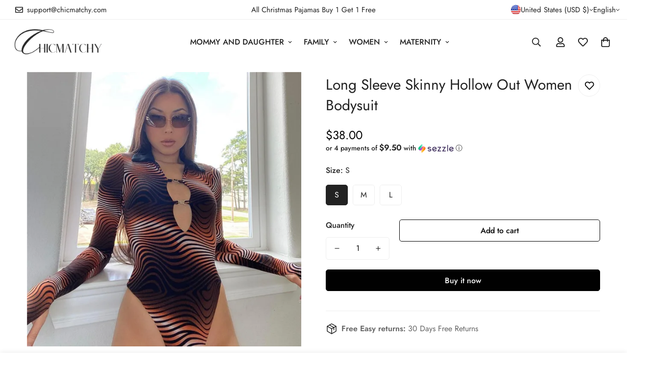

--- FILE ---
content_type: text/html; charset=UTF-8
request_url: https://www.stilyoapps.com/reconvert/reconvert_script_tags.php?shop=bytechic.myshopify.com&store_client_id=NWZmZjkzYzczZTQ2NzFlOGJmM2VmZTEzMzVlMzNlZjkuZGE2ZTVkNDkwNTc5MjAyMWRjNmU3ZGMzNzAyZDM5ZDA%3D
body_size: -2
content:
{"result":"success","security_token":"$2y$10$AgCqBsLv063zHm5mxVEPwOwwDZkYN8NF47.u9R5PYj32ICgQ5RMvO"}

--- FILE ---
content_type: text/javascript; charset=utf-8
request_url: https://chicmatchy.com/products/3256802943410559.js
body_size: 1154
content:
{"id":7936989102230,"title":"Long Sleeve Skinny Hollow Out Women Bodysuit","handle":"3256802943410559","description":"\u003cp\u003eThe Long Sleeve Skinny Hollow Out Women's Bodysuit is a stylish and bold garment that exudes modern allure. With its form-fitting silhouette and intricate hollow out design, this bodysuit offers a captivating and daring look that is perfect for making a statement in various settings.\u003c\/p\u003e\n\n\u003cp\u003eCrafted with long sleeves and a sleek Hollow Out design, this bodysuit strikes a balance between sophistication and edginess, creating an alluring and contemporary aesthetic. The intricate hollow out details add a touch of boldness while maintaining a sense of elegance.\u003c\/p\u003e\n\n\u003cp\u003eThis versatile bodysuit pairs effortlessly with a variety of bottoms, offering flexibility in styling to suit different occasions, from casual outings to evening events. Embrace the modern allure of the Long Sleeve Skinny Hollow Out Women's Bodysuit—a striking piece that embodies confidence and individuality.\u003c\/p\u003e\n\n\u003cp\u003e\u003c\/p\u003e\u003cdiv\u003e\u003cimg alt=\"\" data-mce-fragment=\"1\" data-mce-src=\"https:\/\/cdn.shopify.com\/s\/files\/1\/0114\/4992\/5694\/files\/1_9de2edba-ed0a-4ab9-b5ed-b423b9c21531_600x600.png?v=1705486964\" referrerpolicy=\"no-referrer\" src=\"https:\/\/cdn.shopify.com\/s\/files\/1\/0114\/4992\/5694\/files\/1_9de2edba-ed0a-4ab9-b5ed-b423b9c21531_600x600.png?v=1705486964\"\u003e\u003c\/div\u003e\n","published_at":"2024-02-27T19:33:19-08:00","created_at":"2024-02-27T19:33:29-08:00","vendor":"mysite","type":"","tags":["1\/29","Bodysuit","long sleeve bodysuit"],"price":3800,"price_min":3800,"price_max":3800,"available":true,"price_varies":false,"compare_at_price":0,"compare_at_price_min":0,"compare_at_price_max":0,"compare_at_price_varies":false,"variants":[{"id":43164281798806,"title":"S","option1":"S","option2":null,"option3":null,"sku":"J241290131-S","requires_shipping":true,"taxable":false,"featured_image":{"id":35657090662550,"product_id":7936989102230,"position":1,"created_at":"2024-02-27T19:33:29-08:00","updated_at":"2024-02-27T19:33:29-08:00","alt":null,"width":640,"height":640,"src":"https:\/\/cdn.shopify.com\/s\/files\/1\/0433\/1349\/6214\/products\/CNYISHE-Sexy-Midnight-Clubwear-Bodysuits-Women-Rompers-Autumn-Long-Sleeve-Skinny-Hollow-Out-One-Piece-for.jpg_640x640_7948cba6-2e27-4eb4-a291-9d4966691ed6.webp?v=1709091209","variant_ids":[43164281798806,43164281831574,43164281864342]},"available":true,"name":"Long Sleeve Skinny Hollow Out Women Bodysuit - S","public_title":"S","options":["S"],"price":3800,"weight":400,"compare_at_price":0,"inventory_management":"shopify","barcode":"","featured_media":{"alt":null,"id":28128010502294,"position":1,"preview_image":{"aspect_ratio":1.0,"height":640,"width":640,"src":"https:\/\/cdn.shopify.com\/s\/files\/1\/0433\/1349\/6214\/products\/CNYISHE-Sexy-Midnight-Clubwear-Bodysuits-Women-Rompers-Autumn-Long-Sleeve-Skinny-Hollow-Out-One-Piece-for.jpg_640x640_7948cba6-2e27-4eb4-a291-9d4966691ed6.webp?v=1709091209"}},"requires_selling_plan":false,"selling_plan_allocations":[]},{"id":43164281831574,"title":"M","option1":"M","option2":null,"option3":null,"sku":"J241290132-M","requires_shipping":true,"taxable":false,"featured_image":{"id":35657090662550,"product_id":7936989102230,"position":1,"created_at":"2024-02-27T19:33:29-08:00","updated_at":"2024-02-27T19:33:29-08:00","alt":null,"width":640,"height":640,"src":"https:\/\/cdn.shopify.com\/s\/files\/1\/0433\/1349\/6214\/products\/CNYISHE-Sexy-Midnight-Clubwear-Bodysuits-Women-Rompers-Autumn-Long-Sleeve-Skinny-Hollow-Out-One-Piece-for.jpg_640x640_7948cba6-2e27-4eb4-a291-9d4966691ed6.webp?v=1709091209","variant_ids":[43164281798806,43164281831574,43164281864342]},"available":true,"name":"Long Sleeve Skinny Hollow Out Women Bodysuit - M","public_title":"M","options":["M"],"price":3800,"weight":400,"compare_at_price":0,"inventory_management":"shopify","barcode":"","featured_media":{"alt":null,"id":28128010502294,"position":1,"preview_image":{"aspect_ratio":1.0,"height":640,"width":640,"src":"https:\/\/cdn.shopify.com\/s\/files\/1\/0433\/1349\/6214\/products\/CNYISHE-Sexy-Midnight-Clubwear-Bodysuits-Women-Rompers-Autumn-Long-Sleeve-Skinny-Hollow-Out-One-Piece-for.jpg_640x640_7948cba6-2e27-4eb4-a291-9d4966691ed6.webp?v=1709091209"}},"requires_selling_plan":false,"selling_plan_allocations":[]},{"id":43164281864342,"title":"L","option1":"L","option2":null,"option3":null,"sku":"J241290133-L","requires_shipping":true,"taxable":false,"featured_image":{"id":35657090662550,"product_id":7936989102230,"position":1,"created_at":"2024-02-27T19:33:29-08:00","updated_at":"2024-02-27T19:33:29-08:00","alt":null,"width":640,"height":640,"src":"https:\/\/cdn.shopify.com\/s\/files\/1\/0433\/1349\/6214\/products\/CNYISHE-Sexy-Midnight-Clubwear-Bodysuits-Women-Rompers-Autumn-Long-Sleeve-Skinny-Hollow-Out-One-Piece-for.jpg_640x640_7948cba6-2e27-4eb4-a291-9d4966691ed6.webp?v=1709091209","variant_ids":[43164281798806,43164281831574,43164281864342]},"available":true,"name":"Long Sleeve Skinny Hollow Out Women Bodysuit - L","public_title":"L","options":["L"],"price":3800,"weight":400,"compare_at_price":0,"inventory_management":"shopify","barcode":"","featured_media":{"alt":null,"id":28128010502294,"position":1,"preview_image":{"aspect_ratio":1.0,"height":640,"width":640,"src":"https:\/\/cdn.shopify.com\/s\/files\/1\/0433\/1349\/6214\/products\/CNYISHE-Sexy-Midnight-Clubwear-Bodysuits-Women-Rompers-Autumn-Long-Sleeve-Skinny-Hollow-Out-One-Piece-for.jpg_640x640_7948cba6-2e27-4eb4-a291-9d4966691ed6.webp?v=1709091209"}},"requires_selling_plan":false,"selling_plan_allocations":[]}],"images":["\/\/cdn.shopify.com\/s\/files\/1\/0433\/1349\/6214\/products\/CNYISHE-Sexy-Midnight-Clubwear-Bodysuits-Women-Rompers-Autumn-Long-Sleeve-Skinny-Hollow-Out-One-Piece-for.jpg_640x640_7948cba6-2e27-4eb4-a291-9d4966691ed6.webp?v=1709091209","\/\/cdn.shopify.com\/s\/files\/1\/0433\/1349\/6214\/products\/CNYISHE-Sexy-Midnight-Clubwear-Bodysuits-Women-Rompers-Autumn-Long-Sleeve-Skinny-Hollow-Out-One-Piece-for_8c9d633b-225d-4164-8ad7-3296236efdf1.webp?v=1709091209","\/\/cdn.shopify.com\/s\/files\/1\/0433\/1349\/6214\/products\/CNYISHE-Sexy-Midnight-Clubwear-Bodysuits-Women-Rompers-Autumn-Long-Sleeve-Skinny-Hollow-Out-One-Piece-for_dd0dbce9-988a-46bd-9ebc-1a65a4af6b9e.webp?v=1709091209","\/\/cdn.shopify.com\/s\/files\/1\/0433\/1349\/6214\/products\/CNYISHE-Sexy-Midnight-Clubwear-Bodysuits-Women-Rompers-Autumn-Long-Sleeve-Skinny-Hollow-Out-One-Piece-for_26e6412e-23ab-4025-a499-7edcac350451.webp?v=1709091209","\/\/cdn.shopify.com\/s\/files\/1\/0433\/1349\/6214\/products\/CNYISHE-Sexy-Midnight-Clubwear-Bodysuits-Women-Rompers-Autumn-Long-Sleeve-Skinny-Hollow-Out-One-Piece-for_e3af4f94-6f79-4a65-b348-91e792023c2a.webp?v=1709091209","\/\/cdn.shopify.com\/s\/files\/1\/0433\/1349\/6214\/products\/CNYISHE-Sexy-Midnight-Clubwear-Bodysuits-Women-Rompers-Autumn-Long-Sleeve-Skinny-Hollow-Out-One-Piece-for_5cef11c1-a89e-4052-8ca2-e70965142cff.webp?v=1709091209"],"featured_image":"\/\/cdn.shopify.com\/s\/files\/1\/0433\/1349\/6214\/products\/CNYISHE-Sexy-Midnight-Clubwear-Bodysuits-Women-Rompers-Autumn-Long-Sleeve-Skinny-Hollow-Out-One-Piece-for.jpg_640x640_7948cba6-2e27-4eb4-a291-9d4966691ed6.webp?v=1709091209","options":[{"name":"Size","position":1,"values":["S","M","L"]}],"url":"\/products\/3256802943410559","media":[{"alt":null,"id":28128010502294,"position":1,"preview_image":{"aspect_ratio":1.0,"height":640,"width":640,"src":"https:\/\/cdn.shopify.com\/s\/files\/1\/0433\/1349\/6214\/products\/CNYISHE-Sexy-Midnight-Clubwear-Bodysuits-Women-Rompers-Autumn-Long-Sleeve-Skinny-Hollow-Out-One-Piece-for.jpg_640x640_7948cba6-2e27-4eb4-a291-9d4966691ed6.webp?v=1709091209"},"aspect_ratio":1.0,"height":640,"media_type":"image","src":"https:\/\/cdn.shopify.com\/s\/files\/1\/0433\/1349\/6214\/products\/CNYISHE-Sexy-Midnight-Clubwear-Bodysuits-Women-Rompers-Autumn-Long-Sleeve-Skinny-Hollow-Out-One-Piece-for.jpg_640x640_7948cba6-2e27-4eb4-a291-9d4966691ed6.webp?v=1709091209","width":640},{"alt":null,"id":28128010535062,"position":2,"preview_image":{"aspect_ratio":1.0,"height":800,"width":800,"src":"https:\/\/cdn.shopify.com\/s\/files\/1\/0433\/1349\/6214\/products\/CNYISHE-Sexy-Midnight-Clubwear-Bodysuits-Women-Rompers-Autumn-Long-Sleeve-Skinny-Hollow-Out-One-Piece-for_8c9d633b-225d-4164-8ad7-3296236efdf1.webp?v=1709091209"},"aspect_ratio":1.0,"height":800,"media_type":"image","src":"https:\/\/cdn.shopify.com\/s\/files\/1\/0433\/1349\/6214\/products\/CNYISHE-Sexy-Midnight-Clubwear-Bodysuits-Women-Rompers-Autumn-Long-Sleeve-Skinny-Hollow-Out-One-Piece-for_8c9d633b-225d-4164-8ad7-3296236efdf1.webp?v=1709091209","width":800},{"alt":null,"id":28128010567830,"position":3,"preview_image":{"aspect_ratio":1.0,"height":800,"width":800,"src":"https:\/\/cdn.shopify.com\/s\/files\/1\/0433\/1349\/6214\/products\/CNYISHE-Sexy-Midnight-Clubwear-Bodysuits-Women-Rompers-Autumn-Long-Sleeve-Skinny-Hollow-Out-One-Piece-for_dd0dbce9-988a-46bd-9ebc-1a65a4af6b9e.webp?v=1709091209"},"aspect_ratio":1.0,"height":800,"media_type":"image","src":"https:\/\/cdn.shopify.com\/s\/files\/1\/0433\/1349\/6214\/products\/CNYISHE-Sexy-Midnight-Clubwear-Bodysuits-Women-Rompers-Autumn-Long-Sleeve-Skinny-Hollow-Out-One-Piece-for_dd0dbce9-988a-46bd-9ebc-1a65a4af6b9e.webp?v=1709091209","width":800},{"alt":null,"id":28128010600598,"position":4,"preview_image":{"aspect_ratio":1.0,"height":800,"width":800,"src":"https:\/\/cdn.shopify.com\/s\/files\/1\/0433\/1349\/6214\/products\/CNYISHE-Sexy-Midnight-Clubwear-Bodysuits-Women-Rompers-Autumn-Long-Sleeve-Skinny-Hollow-Out-One-Piece-for_26e6412e-23ab-4025-a499-7edcac350451.webp?v=1709091209"},"aspect_ratio":1.0,"height":800,"media_type":"image","src":"https:\/\/cdn.shopify.com\/s\/files\/1\/0433\/1349\/6214\/products\/CNYISHE-Sexy-Midnight-Clubwear-Bodysuits-Women-Rompers-Autumn-Long-Sleeve-Skinny-Hollow-Out-One-Piece-for_26e6412e-23ab-4025-a499-7edcac350451.webp?v=1709091209","width":800},{"alt":null,"id":28128010633366,"position":5,"preview_image":{"aspect_ratio":1.0,"height":800,"width":800,"src":"https:\/\/cdn.shopify.com\/s\/files\/1\/0433\/1349\/6214\/products\/CNYISHE-Sexy-Midnight-Clubwear-Bodysuits-Women-Rompers-Autumn-Long-Sleeve-Skinny-Hollow-Out-One-Piece-for_e3af4f94-6f79-4a65-b348-91e792023c2a.webp?v=1709091209"},"aspect_ratio":1.0,"height":800,"media_type":"image","src":"https:\/\/cdn.shopify.com\/s\/files\/1\/0433\/1349\/6214\/products\/CNYISHE-Sexy-Midnight-Clubwear-Bodysuits-Women-Rompers-Autumn-Long-Sleeve-Skinny-Hollow-Out-One-Piece-for_e3af4f94-6f79-4a65-b348-91e792023c2a.webp?v=1709091209","width":800},{"alt":null,"id":28128010666134,"position":6,"preview_image":{"aspect_ratio":1.0,"height":800,"width":800,"src":"https:\/\/cdn.shopify.com\/s\/files\/1\/0433\/1349\/6214\/products\/CNYISHE-Sexy-Midnight-Clubwear-Bodysuits-Women-Rompers-Autumn-Long-Sleeve-Skinny-Hollow-Out-One-Piece-for_5cef11c1-a89e-4052-8ca2-e70965142cff.webp?v=1709091209"},"aspect_ratio":1.0,"height":800,"media_type":"image","src":"https:\/\/cdn.shopify.com\/s\/files\/1\/0433\/1349\/6214\/products\/CNYISHE-Sexy-Midnight-Clubwear-Bodysuits-Women-Rompers-Autumn-Long-Sleeve-Skinny-Hollow-Out-One-Piece-for_5cef11c1-a89e-4052-8ca2-e70965142cff.webp?v=1709091209","width":800}],"requires_selling_plan":false,"selling_plan_groups":[]}

--- FILE ---
content_type: text/javascript; charset=utf-8
request_url: https://chicmatchy.com/products/3256802943410559.js
body_size: 536
content:
{"id":7936989102230,"title":"Long Sleeve Skinny Hollow Out Women Bodysuit","handle":"3256802943410559","description":"\u003cp\u003eThe Long Sleeve Skinny Hollow Out Women's Bodysuit is a stylish and bold garment that exudes modern allure. With its form-fitting silhouette and intricate hollow out design, this bodysuit offers a captivating and daring look that is perfect for making a statement in various settings.\u003c\/p\u003e\n\n\u003cp\u003eCrafted with long sleeves and a sleek Hollow Out design, this bodysuit strikes a balance between sophistication and edginess, creating an alluring and contemporary aesthetic. The intricate hollow out details add a touch of boldness while maintaining a sense of elegance.\u003c\/p\u003e\n\n\u003cp\u003eThis versatile bodysuit pairs effortlessly with a variety of bottoms, offering flexibility in styling to suit different occasions, from casual outings to evening events. Embrace the modern allure of the Long Sleeve Skinny Hollow Out Women's Bodysuit—a striking piece that embodies confidence and individuality.\u003c\/p\u003e\n\n\u003cp\u003e\u003c\/p\u003e\u003cdiv\u003e\u003cimg alt=\"\" data-mce-fragment=\"1\" data-mce-src=\"https:\/\/cdn.shopify.com\/s\/files\/1\/0114\/4992\/5694\/files\/1_9de2edba-ed0a-4ab9-b5ed-b423b9c21531_600x600.png?v=1705486964\" referrerpolicy=\"no-referrer\" src=\"https:\/\/cdn.shopify.com\/s\/files\/1\/0114\/4992\/5694\/files\/1_9de2edba-ed0a-4ab9-b5ed-b423b9c21531_600x600.png?v=1705486964\"\u003e\u003c\/div\u003e\n","published_at":"2024-02-27T19:33:19-08:00","created_at":"2024-02-27T19:33:29-08:00","vendor":"mysite","type":"","tags":["1\/29","Bodysuit","long sleeve bodysuit"],"price":3800,"price_min":3800,"price_max":3800,"available":true,"price_varies":false,"compare_at_price":0,"compare_at_price_min":0,"compare_at_price_max":0,"compare_at_price_varies":false,"variants":[{"id":43164281798806,"title":"S","option1":"S","option2":null,"option3":null,"sku":"J241290131-S","requires_shipping":true,"taxable":false,"featured_image":{"id":35657090662550,"product_id":7936989102230,"position":1,"created_at":"2024-02-27T19:33:29-08:00","updated_at":"2024-02-27T19:33:29-08:00","alt":null,"width":640,"height":640,"src":"https:\/\/cdn.shopify.com\/s\/files\/1\/0433\/1349\/6214\/products\/CNYISHE-Sexy-Midnight-Clubwear-Bodysuits-Women-Rompers-Autumn-Long-Sleeve-Skinny-Hollow-Out-One-Piece-for.jpg_640x640_7948cba6-2e27-4eb4-a291-9d4966691ed6.webp?v=1709091209","variant_ids":[43164281798806,43164281831574,43164281864342]},"available":true,"name":"Long Sleeve Skinny Hollow Out Women Bodysuit - S","public_title":"S","options":["S"],"price":3800,"weight":400,"compare_at_price":0,"inventory_management":"shopify","barcode":"","featured_media":{"alt":null,"id":28128010502294,"position":1,"preview_image":{"aspect_ratio":1.0,"height":640,"width":640,"src":"https:\/\/cdn.shopify.com\/s\/files\/1\/0433\/1349\/6214\/products\/CNYISHE-Sexy-Midnight-Clubwear-Bodysuits-Women-Rompers-Autumn-Long-Sleeve-Skinny-Hollow-Out-One-Piece-for.jpg_640x640_7948cba6-2e27-4eb4-a291-9d4966691ed6.webp?v=1709091209"}},"requires_selling_plan":false,"selling_plan_allocations":[]},{"id":43164281831574,"title":"M","option1":"M","option2":null,"option3":null,"sku":"J241290132-M","requires_shipping":true,"taxable":false,"featured_image":{"id":35657090662550,"product_id":7936989102230,"position":1,"created_at":"2024-02-27T19:33:29-08:00","updated_at":"2024-02-27T19:33:29-08:00","alt":null,"width":640,"height":640,"src":"https:\/\/cdn.shopify.com\/s\/files\/1\/0433\/1349\/6214\/products\/CNYISHE-Sexy-Midnight-Clubwear-Bodysuits-Women-Rompers-Autumn-Long-Sleeve-Skinny-Hollow-Out-One-Piece-for.jpg_640x640_7948cba6-2e27-4eb4-a291-9d4966691ed6.webp?v=1709091209","variant_ids":[43164281798806,43164281831574,43164281864342]},"available":true,"name":"Long Sleeve Skinny Hollow Out Women Bodysuit - M","public_title":"M","options":["M"],"price":3800,"weight":400,"compare_at_price":0,"inventory_management":"shopify","barcode":"","featured_media":{"alt":null,"id":28128010502294,"position":1,"preview_image":{"aspect_ratio":1.0,"height":640,"width":640,"src":"https:\/\/cdn.shopify.com\/s\/files\/1\/0433\/1349\/6214\/products\/CNYISHE-Sexy-Midnight-Clubwear-Bodysuits-Women-Rompers-Autumn-Long-Sleeve-Skinny-Hollow-Out-One-Piece-for.jpg_640x640_7948cba6-2e27-4eb4-a291-9d4966691ed6.webp?v=1709091209"}},"requires_selling_plan":false,"selling_plan_allocations":[]},{"id":43164281864342,"title":"L","option1":"L","option2":null,"option3":null,"sku":"J241290133-L","requires_shipping":true,"taxable":false,"featured_image":{"id":35657090662550,"product_id":7936989102230,"position":1,"created_at":"2024-02-27T19:33:29-08:00","updated_at":"2024-02-27T19:33:29-08:00","alt":null,"width":640,"height":640,"src":"https:\/\/cdn.shopify.com\/s\/files\/1\/0433\/1349\/6214\/products\/CNYISHE-Sexy-Midnight-Clubwear-Bodysuits-Women-Rompers-Autumn-Long-Sleeve-Skinny-Hollow-Out-One-Piece-for.jpg_640x640_7948cba6-2e27-4eb4-a291-9d4966691ed6.webp?v=1709091209","variant_ids":[43164281798806,43164281831574,43164281864342]},"available":true,"name":"Long Sleeve Skinny Hollow Out Women Bodysuit - L","public_title":"L","options":["L"],"price":3800,"weight":400,"compare_at_price":0,"inventory_management":"shopify","barcode":"","featured_media":{"alt":null,"id":28128010502294,"position":1,"preview_image":{"aspect_ratio":1.0,"height":640,"width":640,"src":"https:\/\/cdn.shopify.com\/s\/files\/1\/0433\/1349\/6214\/products\/CNYISHE-Sexy-Midnight-Clubwear-Bodysuits-Women-Rompers-Autumn-Long-Sleeve-Skinny-Hollow-Out-One-Piece-for.jpg_640x640_7948cba6-2e27-4eb4-a291-9d4966691ed6.webp?v=1709091209"}},"requires_selling_plan":false,"selling_plan_allocations":[]}],"images":["\/\/cdn.shopify.com\/s\/files\/1\/0433\/1349\/6214\/products\/CNYISHE-Sexy-Midnight-Clubwear-Bodysuits-Women-Rompers-Autumn-Long-Sleeve-Skinny-Hollow-Out-One-Piece-for.jpg_640x640_7948cba6-2e27-4eb4-a291-9d4966691ed6.webp?v=1709091209","\/\/cdn.shopify.com\/s\/files\/1\/0433\/1349\/6214\/products\/CNYISHE-Sexy-Midnight-Clubwear-Bodysuits-Women-Rompers-Autumn-Long-Sleeve-Skinny-Hollow-Out-One-Piece-for_8c9d633b-225d-4164-8ad7-3296236efdf1.webp?v=1709091209","\/\/cdn.shopify.com\/s\/files\/1\/0433\/1349\/6214\/products\/CNYISHE-Sexy-Midnight-Clubwear-Bodysuits-Women-Rompers-Autumn-Long-Sleeve-Skinny-Hollow-Out-One-Piece-for_dd0dbce9-988a-46bd-9ebc-1a65a4af6b9e.webp?v=1709091209","\/\/cdn.shopify.com\/s\/files\/1\/0433\/1349\/6214\/products\/CNYISHE-Sexy-Midnight-Clubwear-Bodysuits-Women-Rompers-Autumn-Long-Sleeve-Skinny-Hollow-Out-One-Piece-for_26e6412e-23ab-4025-a499-7edcac350451.webp?v=1709091209","\/\/cdn.shopify.com\/s\/files\/1\/0433\/1349\/6214\/products\/CNYISHE-Sexy-Midnight-Clubwear-Bodysuits-Women-Rompers-Autumn-Long-Sleeve-Skinny-Hollow-Out-One-Piece-for_e3af4f94-6f79-4a65-b348-91e792023c2a.webp?v=1709091209","\/\/cdn.shopify.com\/s\/files\/1\/0433\/1349\/6214\/products\/CNYISHE-Sexy-Midnight-Clubwear-Bodysuits-Women-Rompers-Autumn-Long-Sleeve-Skinny-Hollow-Out-One-Piece-for_5cef11c1-a89e-4052-8ca2-e70965142cff.webp?v=1709091209"],"featured_image":"\/\/cdn.shopify.com\/s\/files\/1\/0433\/1349\/6214\/products\/CNYISHE-Sexy-Midnight-Clubwear-Bodysuits-Women-Rompers-Autumn-Long-Sleeve-Skinny-Hollow-Out-One-Piece-for.jpg_640x640_7948cba6-2e27-4eb4-a291-9d4966691ed6.webp?v=1709091209","options":[{"name":"Size","position":1,"values":["S","M","L"]}],"url":"\/products\/3256802943410559","media":[{"alt":null,"id":28128010502294,"position":1,"preview_image":{"aspect_ratio":1.0,"height":640,"width":640,"src":"https:\/\/cdn.shopify.com\/s\/files\/1\/0433\/1349\/6214\/products\/CNYISHE-Sexy-Midnight-Clubwear-Bodysuits-Women-Rompers-Autumn-Long-Sleeve-Skinny-Hollow-Out-One-Piece-for.jpg_640x640_7948cba6-2e27-4eb4-a291-9d4966691ed6.webp?v=1709091209"},"aspect_ratio":1.0,"height":640,"media_type":"image","src":"https:\/\/cdn.shopify.com\/s\/files\/1\/0433\/1349\/6214\/products\/CNYISHE-Sexy-Midnight-Clubwear-Bodysuits-Women-Rompers-Autumn-Long-Sleeve-Skinny-Hollow-Out-One-Piece-for.jpg_640x640_7948cba6-2e27-4eb4-a291-9d4966691ed6.webp?v=1709091209","width":640},{"alt":null,"id":28128010535062,"position":2,"preview_image":{"aspect_ratio":1.0,"height":800,"width":800,"src":"https:\/\/cdn.shopify.com\/s\/files\/1\/0433\/1349\/6214\/products\/CNYISHE-Sexy-Midnight-Clubwear-Bodysuits-Women-Rompers-Autumn-Long-Sleeve-Skinny-Hollow-Out-One-Piece-for_8c9d633b-225d-4164-8ad7-3296236efdf1.webp?v=1709091209"},"aspect_ratio":1.0,"height":800,"media_type":"image","src":"https:\/\/cdn.shopify.com\/s\/files\/1\/0433\/1349\/6214\/products\/CNYISHE-Sexy-Midnight-Clubwear-Bodysuits-Women-Rompers-Autumn-Long-Sleeve-Skinny-Hollow-Out-One-Piece-for_8c9d633b-225d-4164-8ad7-3296236efdf1.webp?v=1709091209","width":800},{"alt":null,"id":28128010567830,"position":3,"preview_image":{"aspect_ratio":1.0,"height":800,"width":800,"src":"https:\/\/cdn.shopify.com\/s\/files\/1\/0433\/1349\/6214\/products\/CNYISHE-Sexy-Midnight-Clubwear-Bodysuits-Women-Rompers-Autumn-Long-Sleeve-Skinny-Hollow-Out-One-Piece-for_dd0dbce9-988a-46bd-9ebc-1a65a4af6b9e.webp?v=1709091209"},"aspect_ratio":1.0,"height":800,"media_type":"image","src":"https:\/\/cdn.shopify.com\/s\/files\/1\/0433\/1349\/6214\/products\/CNYISHE-Sexy-Midnight-Clubwear-Bodysuits-Women-Rompers-Autumn-Long-Sleeve-Skinny-Hollow-Out-One-Piece-for_dd0dbce9-988a-46bd-9ebc-1a65a4af6b9e.webp?v=1709091209","width":800},{"alt":null,"id":28128010600598,"position":4,"preview_image":{"aspect_ratio":1.0,"height":800,"width":800,"src":"https:\/\/cdn.shopify.com\/s\/files\/1\/0433\/1349\/6214\/products\/CNYISHE-Sexy-Midnight-Clubwear-Bodysuits-Women-Rompers-Autumn-Long-Sleeve-Skinny-Hollow-Out-One-Piece-for_26e6412e-23ab-4025-a499-7edcac350451.webp?v=1709091209"},"aspect_ratio":1.0,"height":800,"media_type":"image","src":"https:\/\/cdn.shopify.com\/s\/files\/1\/0433\/1349\/6214\/products\/CNYISHE-Sexy-Midnight-Clubwear-Bodysuits-Women-Rompers-Autumn-Long-Sleeve-Skinny-Hollow-Out-One-Piece-for_26e6412e-23ab-4025-a499-7edcac350451.webp?v=1709091209","width":800},{"alt":null,"id":28128010633366,"position":5,"preview_image":{"aspect_ratio":1.0,"height":800,"width":800,"src":"https:\/\/cdn.shopify.com\/s\/files\/1\/0433\/1349\/6214\/products\/CNYISHE-Sexy-Midnight-Clubwear-Bodysuits-Women-Rompers-Autumn-Long-Sleeve-Skinny-Hollow-Out-One-Piece-for_e3af4f94-6f79-4a65-b348-91e792023c2a.webp?v=1709091209"},"aspect_ratio":1.0,"height":800,"media_type":"image","src":"https:\/\/cdn.shopify.com\/s\/files\/1\/0433\/1349\/6214\/products\/CNYISHE-Sexy-Midnight-Clubwear-Bodysuits-Women-Rompers-Autumn-Long-Sleeve-Skinny-Hollow-Out-One-Piece-for_e3af4f94-6f79-4a65-b348-91e792023c2a.webp?v=1709091209","width":800},{"alt":null,"id":28128010666134,"position":6,"preview_image":{"aspect_ratio":1.0,"height":800,"width":800,"src":"https:\/\/cdn.shopify.com\/s\/files\/1\/0433\/1349\/6214\/products\/CNYISHE-Sexy-Midnight-Clubwear-Bodysuits-Women-Rompers-Autumn-Long-Sleeve-Skinny-Hollow-Out-One-Piece-for_5cef11c1-a89e-4052-8ca2-e70965142cff.webp?v=1709091209"},"aspect_ratio":1.0,"height":800,"media_type":"image","src":"https:\/\/cdn.shopify.com\/s\/files\/1\/0433\/1349\/6214\/products\/CNYISHE-Sexy-Midnight-Clubwear-Bodysuits-Women-Rompers-Autumn-Long-Sleeve-Skinny-Hollow-Out-One-Piece-for_5cef11c1-a89e-4052-8ca2-e70965142cff.webp?v=1709091209","width":800}],"requires_selling_plan":false,"selling_plan_groups":[]}

--- FILE ---
content_type: text/javascript; charset=utf-8
request_url: https://chicmatchy.com/products/3256802943410559.js
body_size: 651
content:
{"id":7936989102230,"title":"Long Sleeve Skinny Hollow Out Women Bodysuit","handle":"3256802943410559","description":"\u003cp\u003eThe Long Sleeve Skinny Hollow Out Women's Bodysuit is a stylish and bold garment that exudes modern allure. With its form-fitting silhouette and intricate hollow out design, this bodysuit offers a captivating and daring look that is perfect for making a statement in various settings.\u003c\/p\u003e\n\n\u003cp\u003eCrafted with long sleeves and a sleek Hollow Out design, this bodysuit strikes a balance between sophistication and edginess, creating an alluring and contemporary aesthetic. The intricate hollow out details add a touch of boldness while maintaining a sense of elegance.\u003c\/p\u003e\n\n\u003cp\u003eThis versatile bodysuit pairs effortlessly with a variety of bottoms, offering flexibility in styling to suit different occasions, from casual outings to evening events. Embrace the modern allure of the Long Sleeve Skinny Hollow Out Women's Bodysuit—a striking piece that embodies confidence and individuality.\u003c\/p\u003e\n\n\u003cp\u003e\u003c\/p\u003e\u003cdiv\u003e\u003cimg alt=\"\" data-mce-fragment=\"1\" data-mce-src=\"https:\/\/cdn.shopify.com\/s\/files\/1\/0114\/4992\/5694\/files\/1_9de2edba-ed0a-4ab9-b5ed-b423b9c21531_600x600.png?v=1705486964\" referrerpolicy=\"no-referrer\" src=\"https:\/\/cdn.shopify.com\/s\/files\/1\/0114\/4992\/5694\/files\/1_9de2edba-ed0a-4ab9-b5ed-b423b9c21531_600x600.png?v=1705486964\"\u003e\u003c\/div\u003e\n","published_at":"2024-02-27T19:33:19-08:00","created_at":"2024-02-27T19:33:29-08:00","vendor":"mysite","type":"","tags":["1\/29","Bodysuit","long sleeve bodysuit"],"price":3800,"price_min":3800,"price_max":3800,"available":true,"price_varies":false,"compare_at_price":0,"compare_at_price_min":0,"compare_at_price_max":0,"compare_at_price_varies":false,"variants":[{"id":43164281798806,"title":"S","option1":"S","option2":null,"option3":null,"sku":"J241290131-S","requires_shipping":true,"taxable":false,"featured_image":{"id":35657090662550,"product_id":7936989102230,"position":1,"created_at":"2024-02-27T19:33:29-08:00","updated_at":"2024-02-27T19:33:29-08:00","alt":null,"width":640,"height":640,"src":"https:\/\/cdn.shopify.com\/s\/files\/1\/0433\/1349\/6214\/products\/CNYISHE-Sexy-Midnight-Clubwear-Bodysuits-Women-Rompers-Autumn-Long-Sleeve-Skinny-Hollow-Out-One-Piece-for.jpg_640x640_7948cba6-2e27-4eb4-a291-9d4966691ed6.webp?v=1709091209","variant_ids":[43164281798806,43164281831574,43164281864342]},"available":true,"name":"Long Sleeve Skinny Hollow Out Women Bodysuit - S","public_title":"S","options":["S"],"price":3800,"weight":400,"compare_at_price":0,"inventory_management":"shopify","barcode":"","featured_media":{"alt":null,"id":28128010502294,"position":1,"preview_image":{"aspect_ratio":1.0,"height":640,"width":640,"src":"https:\/\/cdn.shopify.com\/s\/files\/1\/0433\/1349\/6214\/products\/CNYISHE-Sexy-Midnight-Clubwear-Bodysuits-Women-Rompers-Autumn-Long-Sleeve-Skinny-Hollow-Out-One-Piece-for.jpg_640x640_7948cba6-2e27-4eb4-a291-9d4966691ed6.webp?v=1709091209"}},"requires_selling_plan":false,"selling_plan_allocations":[]},{"id":43164281831574,"title":"M","option1":"M","option2":null,"option3":null,"sku":"J241290132-M","requires_shipping":true,"taxable":false,"featured_image":{"id":35657090662550,"product_id":7936989102230,"position":1,"created_at":"2024-02-27T19:33:29-08:00","updated_at":"2024-02-27T19:33:29-08:00","alt":null,"width":640,"height":640,"src":"https:\/\/cdn.shopify.com\/s\/files\/1\/0433\/1349\/6214\/products\/CNYISHE-Sexy-Midnight-Clubwear-Bodysuits-Women-Rompers-Autumn-Long-Sleeve-Skinny-Hollow-Out-One-Piece-for.jpg_640x640_7948cba6-2e27-4eb4-a291-9d4966691ed6.webp?v=1709091209","variant_ids":[43164281798806,43164281831574,43164281864342]},"available":true,"name":"Long Sleeve Skinny Hollow Out Women Bodysuit - M","public_title":"M","options":["M"],"price":3800,"weight":400,"compare_at_price":0,"inventory_management":"shopify","barcode":"","featured_media":{"alt":null,"id":28128010502294,"position":1,"preview_image":{"aspect_ratio":1.0,"height":640,"width":640,"src":"https:\/\/cdn.shopify.com\/s\/files\/1\/0433\/1349\/6214\/products\/CNYISHE-Sexy-Midnight-Clubwear-Bodysuits-Women-Rompers-Autumn-Long-Sleeve-Skinny-Hollow-Out-One-Piece-for.jpg_640x640_7948cba6-2e27-4eb4-a291-9d4966691ed6.webp?v=1709091209"}},"requires_selling_plan":false,"selling_plan_allocations":[]},{"id":43164281864342,"title":"L","option1":"L","option2":null,"option3":null,"sku":"J241290133-L","requires_shipping":true,"taxable":false,"featured_image":{"id":35657090662550,"product_id":7936989102230,"position":1,"created_at":"2024-02-27T19:33:29-08:00","updated_at":"2024-02-27T19:33:29-08:00","alt":null,"width":640,"height":640,"src":"https:\/\/cdn.shopify.com\/s\/files\/1\/0433\/1349\/6214\/products\/CNYISHE-Sexy-Midnight-Clubwear-Bodysuits-Women-Rompers-Autumn-Long-Sleeve-Skinny-Hollow-Out-One-Piece-for.jpg_640x640_7948cba6-2e27-4eb4-a291-9d4966691ed6.webp?v=1709091209","variant_ids":[43164281798806,43164281831574,43164281864342]},"available":true,"name":"Long Sleeve Skinny Hollow Out Women Bodysuit - L","public_title":"L","options":["L"],"price":3800,"weight":400,"compare_at_price":0,"inventory_management":"shopify","barcode":"","featured_media":{"alt":null,"id":28128010502294,"position":1,"preview_image":{"aspect_ratio":1.0,"height":640,"width":640,"src":"https:\/\/cdn.shopify.com\/s\/files\/1\/0433\/1349\/6214\/products\/CNYISHE-Sexy-Midnight-Clubwear-Bodysuits-Women-Rompers-Autumn-Long-Sleeve-Skinny-Hollow-Out-One-Piece-for.jpg_640x640_7948cba6-2e27-4eb4-a291-9d4966691ed6.webp?v=1709091209"}},"requires_selling_plan":false,"selling_plan_allocations":[]}],"images":["\/\/cdn.shopify.com\/s\/files\/1\/0433\/1349\/6214\/products\/CNYISHE-Sexy-Midnight-Clubwear-Bodysuits-Women-Rompers-Autumn-Long-Sleeve-Skinny-Hollow-Out-One-Piece-for.jpg_640x640_7948cba6-2e27-4eb4-a291-9d4966691ed6.webp?v=1709091209","\/\/cdn.shopify.com\/s\/files\/1\/0433\/1349\/6214\/products\/CNYISHE-Sexy-Midnight-Clubwear-Bodysuits-Women-Rompers-Autumn-Long-Sleeve-Skinny-Hollow-Out-One-Piece-for_8c9d633b-225d-4164-8ad7-3296236efdf1.webp?v=1709091209","\/\/cdn.shopify.com\/s\/files\/1\/0433\/1349\/6214\/products\/CNYISHE-Sexy-Midnight-Clubwear-Bodysuits-Women-Rompers-Autumn-Long-Sleeve-Skinny-Hollow-Out-One-Piece-for_dd0dbce9-988a-46bd-9ebc-1a65a4af6b9e.webp?v=1709091209","\/\/cdn.shopify.com\/s\/files\/1\/0433\/1349\/6214\/products\/CNYISHE-Sexy-Midnight-Clubwear-Bodysuits-Women-Rompers-Autumn-Long-Sleeve-Skinny-Hollow-Out-One-Piece-for_26e6412e-23ab-4025-a499-7edcac350451.webp?v=1709091209","\/\/cdn.shopify.com\/s\/files\/1\/0433\/1349\/6214\/products\/CNYISHE-Sexy-Midnight-Clubwear-Bodysuits-Women-Rompers-Autumn-Long-Sleeve-Skinny-Hollow-Out-One-Piece-for_e3af4f94-6f79-4a65-b348-91e792023c2a.webp?v=1709091209","\/\/cdn.shopify.com\/s\/files\/1\/0433\/1349\/6214\/products\/CNYISHE-Sexy-Midnight-Clubwear-Bodysuits-Women-Rompers-Autumn-Long-Sleeve-Skinny-Hollow-Out-One-Piece-for_5cef11c1-a89e-4052-8ca2-e70965142cff.webp?v=1709091209"],"featured_image":"\/\/cdn.shopify.com\/s\/files\/1\/0433\/1349\/6214\/products\/CNYISHE-Sexy-Midnight-Clubwear-Bodysuits-Women-Rompers-Autumn-Long-Sleeve-Skinny-Hollow-Out-One-Piece-for.jpg_640x640_7948cba6-2e27-4eb4-a291-9d4966691ed6.webp?v=1709091209","options":[{"name":"Size","position":1,"values":["S","M","L"]}],"url":"\/products\/3256802943410559","media":[{"alt":null,"id":28128010502294,"position":1,"preview_image":{"aspect_ratio":1.0,"height":640,"width":640,"src":"https:\/\/cdn.shopify.com\/s\/files\/1\/0433\/1349\/6214\/products\/CNYISHE-Sexy-Midnight-Clubwear-Bodysuits-Women-Rompers-Autumn-Long-Sleeve-Skinny-Hollow-Out-One-Piece-for.jpg_640x640_7948cba6-2e27-4eb4-a291-9d4966691ed6.webp?v=1709091209"},"aspect_ratio":1.0,"height":640,"media_type":"image","src":"https:\/\/cdn.shopify.com\/s\/files\/1\/0433\/1349\/6214\/products\/CNYISHE-Sexy-Midnight-Clubwear-Bodysuits-Women-Rompers-Autumn-Long-Sleeve-Skinny-Hollow-Out-One-Piece-for.jpg_640x640_7948cba6-2e27-4eb4-a291-9d4966691ed6.webp?v=1709091209","width":640},{"alt":null,"id":28128010535062,"position":2,"preview_image":{"aspect_ratio":1.0,"height":800,"width":800,"src":"https:\/\/cdn.shopify.com\/s\/files\/1\/0433\/1349\/6214\/products\/CNYISHE-Sexy-Midnight-Clubwear-Bodysuits-Women-Rompers-Autumn-Long-Sleeve-Skinny-Hollow-Out-One-Piece-for_8c9d633b-225d-4164-8ad7-3296236efdf1.webp?v=1709091209"},"aspect_ratio":1.0,"height":800,"media_type":"image","src":"https:\/\/cdn.shopify.com\/s\/files\/1\/0433\/1349\/6214\/products\/CNYISHE-Sexy-Midnight-Clubwear-Bodysuits-Women-Rompers-Autumn-Long-Sleeve-Skinny-Hollow-Out-One-Piece-for_8c9d633b-225d-4164-8ad7-3296236efdf1.webp?v=1709091209","width":800},{"alt":null,"id":28128010567830,"position":3,"preview_image":{"aspect_ratio":1.0,"height":800,"width":800,"src":"https:\/\/cdn.shopify.com\/s\/files\/1\/0433\/1349\/6214\/products\/CNYISHE-Sexy-Midnight-Clubwear-Bodysuits-Women-Rompers-Autumn-Long-Sleeve-Skinny-Hollow-Out-One-Piece-for_dd0dbce9-988a-46bd-9ebc-1a65a4af6b9e.webp?v=1709091209"},"aspect_ratio":1.0,"height":800,"media_type":"image","src":"https:\/\/cdn.shopify.com\/s\/files\/1\/0433\/1349\/6214\/products\/CNYISHE-Sexy-Midnight-Clubwear-Bodysuits-Women-Rompers-Autumn-Long-Sleeve-Skinny-Hollow-Out-One-Piece-for_dd0dbce9-988a-46bd-9ebc-1a65a4af6b9e.webp?v=1709091209","width":800},{"alt":null,"id":28128010600598,"position":4,"preview_image":{"aspect_ratio":1.0,"height":800,"width":800,"src":"https:\/\/cdn.shopify.com\/s\/files\/1\/0433\/1349\/6214\/products\/CNYISHE-Sexy-Midnight-Clubwear-Bodysuits-Women-Rompers-Autumn-Long-Sleeve-Skinny-Hollow-Out-One-Piece-for_26e6412e-23ab-4025-a499-7edcac350451.webp?v=1709091209"},"aspect_ratio":1.0,"height":800,"media_type":"image","src":"https:\/\/cdn.shopify.com\/s\/files\/1\/0433\/1349\/6214\/products\/CNYISHE-Sexy-Midnight-Clubwear-Bodysuits-Women-Rompers-Autumn-Long-Sleeve-Skinny-Hollow-Out-One-Piece-for_26e6412e-23ab-4025-a499-7edcac350451.webp?v=1709091209","width":800},{"alt":null,"id":28128010633366,"position":5,"preview_image":{"aspect_ratio":1.0,"height":800,"width":800,"src":"https:\/\/cdn.shopify.com\/s\/files\/1\/0433\/1349\/6214\/products\/CNYISHE-Sexy-Midnight-Clubwear-Bodysuits-Women-Rompers-Autumn-Long-Sleeve-Skinny-Hollow-Out-One-Piece-for_e3af4f94-6f79-4a65-b348-91e792023c2a.webp?v=1709091209"},"aspect_ratio":1.0,"height":800,"media_type":"image","src":"https:\/\/cdn.shopify.com\/s\/files\/1\/0433\/1349\/6214\/products\/CNYISHE-Sexy-Midnight-Clubwear-Bodysuits-Women-Rompers-Autumn-Long-Sleeve-Skinny-Hollow-Out-One-Piece-for_e3af4f94-6f79-4a65-b348-91e792023c2a.webp?v=1709091209","width":800},{"alt":null,"id":28128010666134,"position":6,"preview_image":{"aspect_ratio":1.0,"height":800,"width":800,"src":"https:\/\/cdn.shopify.com\/s\/files\/1\/0433\/1349\/6214\/products\/CNYISHE-Sexy-Midnight-Clubwear-Bodysuits-Women-Rompers-Autumn-Long-Sleeve-Skinny-Hollow-Out-One-Piece-for_5cef11c1-a89e-4052-8ca2-e70965142cff.webp?v=1709091209"},"aspect_ratio":1.0,"height":800,"media_type":"image","src":"https:\/\/cdn.shopify.com\/s\/files\/1\/0433\/1349\/6214\/products\/CNYISHE-Sexy-Midnight-Clubwear-Bodysuits-Women-Rompers-Autumn-Long-Sleeve-Skinny-Hollow-Out-One-Piece-for_5cef11c1-a89e-4052-8ca2-e70965142cff.webp?v=1709091209","width":800}],"requires_selling_plan":false,"selling_plan_groups":[]}

--- FILE ---
content_type: text/javascript; charset=utf-8
request_url: https://chicmatchy.com/products/3256802943410559.js
body_size: 1183
content:
{"id":7936989102230,"title":"Long Sleeve Skinny Hollow Out Women Bodysuit","handle":"3256802943410559","description":"\u003cp\u003eThe Long Sleeve Skinny Hollow Out Women's Bodysuit is a stylish and bold garment that exudes modern allure. With its form-fitting silhouette and intricate hollow out design, this bodysuit offers a captivating and daring look that is perfect for making a statement in various settings.\u003c\/p\u003e\n\n\u003cp\u003eCrafted with long sleeves and a sleek Hollow Out design, this bodysuit strikes a balance between sophistication and edginess, creating an alluring and contemporary aesthetic. The intricate hollow out details add a touch of boldness while maintaining a sense of elegance.\u003c\/p\u003e\n\n\u003cp\u003eThis versatile bodysuit pairs effortlessly with a variety of bottoms, offering flexibility in styling to suit different occasions, from casual outings to evening events. Embrace the modern allure of the Long Sleeve Skinny Hollow Out Women's Bodysuit—a striking piece that embodies confidence and individuality.\u003c\/p\u003e\n\n\u003cp\u003e\u003c\/p\u003e\u003cdiv\u003e\u003cimg alt=\"\" data-mce-fragment=\"1\" data-mce-src=\"https:\/\/cdn.shopify.com\/s\/files\/1\/0114\/4992\/5694\/files\/1_9de2edba-ed0a-4ab9-b5ed-b423b9c21531_600x600.png?v=1705486964\" referrerpolicy=\"no-referrer\" src=\"https:\/\/cdn.shopify.com\/s\/files\/1\/0114\/4992\/5694\/files\/1_9de2edba-ed0a-4ab9-b5ed-b423b9c21531_600x600.png?v=1705486964\"\u003e\u003c\/div\u003e\n","published_at":"2024-02-27T19:33:19-08:00","created_at":"2024-02-27T19:33:29-08:00","vendor":"mysite","type":"","tags":["1\/29","Bodysuit","long sleeve bodysuit"],"price":3800,"price_min":3800,"price_max":3800,"available":true,"price_varies":false,"compare_at_price":0,"compare_at_price_min":0,"compare_at_price_max":0,"compare_at_price_varies":false,"variants":[{"id":43164281798806,"title":"S","option1":"S","option2":null,"option3":null,"sku":"J241290131-S","requires_shipping":true,"taxable":false,"featured_image":{"id":35657090662550,"product_id":7936989102230,"position":1,"created_at":"2024-02-27T19:33:29-08:00","updated_at":"2024-02-27T19:33:29-08:00","alt":null,"width":640,"height":640,"src":"https:\/\/cdn.shopify.com\/s\/files\/1\/0433\/1349\/6214\/products\/CNYISHE-Sexy-Midnight-Clubwear-Bodysuits-Women-Rompers-Autumn-Long-Sleeve-Skinny-Hollow-Out-One-Piece-for.jpg_640x640_7948cba6-2e27-4eb4-a291-9d4966691ed6.webp?v=1709091209","variant_ids":[43164281798806,43164281831574,43164281864342]},"available":true,"name":"Long Sleeve Skinny Hollow Out Women Bodysuit - S","public_title":"S","options":["S"],"price":3800,"weight":400,"compare_at_price":0,"inventory_management":"shopify","barcode":"","featured_media":{"alt":null,"id":28128010502294,"position":1,"preview_image":{"aspect_ratio":1.0,"height":640,"width":640,"src":"https:\/\/cdn.shopify.com\/s\/files\/1\/0433\/1349\/6214\/products\/CNYISHE-Sexy-Midnight-Clubwear-Bodysuits-Women-Rompers-Autumn-Long-Sleeve-Skinny-Hollow-Out-One-Piece-for.jpg_640x640_7948cba6-2e27-4eb4-a291-9d4966691ed6.webp?v=1709091209"}},"requires_selling_plan":false,"selling_plan_allocations":[]},{"id":43164281831574,"title":"M","option1":"M","option2":null,"option3":null,"sku":"J241290132-M","requires_shipping":true,"taxable":false,"featured_image":{"id":35657090662550,"product_id":7936989102230,"position":1,"created_at":"2024-02-27T19:33:29-08:00","updated_at":"2024-02-27T19:33:29-08:00","alt":null,"width":640,"height":640,"src":"https:\/\/cdn.shopify.com\/s\/files\/1\/0433\/1349\/6214\/products\/CNYISHE-Sexy-Midnight-Clubwear-Bodysuits-Women-Rompers-Autumn-Long-Sleeve-Skinny-Hollow-Out-One-Piece-for.jpg_640x640_7948cba6-2e27-4eb4-a291-9d4966691ed6.webp?v=1709091209","variant_ids":[43164281798806,43164281831574,43164281864342]},"available":true,"name":"Long Sleeve Skinny Hollow Out Women Bodysuit - M","public_title":"M","options":["M"],"price":3800,"weight":400,"compare_at_price":0,"inventory_management":"shopify","barcode":"","featured_media":{"alt":null,"id":28128010502294,"position":1,"preview_image":{"aspect_ratio":1.0,"height":640,"width":640,"src":"https:\/\/cdn.shopify.com\/s\/files\/1\/0433\/1349\/6214\/products\/CNYISHE-Sexy-Midnight-Clubwear-Bodysuits-Women-Rompers-Autumn-Long-Sleeve-Skinny-Hollow-Out-One-Piece-for.jpg_640x640_7948cba6-2e27-4eb4-a291-9d4966691ed6.webp?v=1709091209"}},"requires_selling_plan":false,"selling_plan_allocations":[]},{"id":43164281864342,"title":"L","option1":"L","option2":null,"option3":null,"sku":"J241290133-L","requires_shipping":true,"taxable":false,"featured_image":{"id":35657090662550,"product_id":7936989102230,"position":1,"created_at":"2024-02-27T19:33:29-08:00","updated_at":"2024-02-27T19:33:29-08:00","alt":null,"width":640,"height":640,"src":"https:\/\/cdn.shopify.com\/s\/files\/1\/0433\/1349\/6214\/products\/CNYISHE-Sexy-Midnight-Clubwear-Bodysuits-Women-Rompers-Autumn-Long-Sleeve-Skinny-Hollow-Out-One-Piece-for.jpg_640x640_7948cba6-2e27-4eb4-a291-9d4966691ed6.webp?v=1709091209","variant_ids":[43164281798806,43164281831574,43164281864342]},"available":true,"name":"Long Sleeve Skinny Hollow Out Women Bodysuit - L","public_title":"L","options":["L"],"price":3800,"weight":400,"compare_at_price":0,"inventory_management":"shopify","barcode":"","featured_media":{"alt":null,"id":28128010502294,"position":1,"preview_image":{"aspect_ratio":1.0,"height":640,"width":640,"src":"https:\/\/cdn.shopify.com\/s\/files\/1\/0433\/1349\/6214\/products\/CNYISHE-Sexy-Midnight-Clubwear-Bodysuits-Women-Rompers-Autumn-Long-Sleeve-Skinny-Hollow-Out-One-Piece-for.jpg_640x640_7948cba6-2e27-4eb4-a291-9d4966691ed6.webp?v=1709091209"}},"requires_selling_plan":false,"selling_plan_allocations":[]}],"images":["\/\/cdn.shopify.com\/s\/files\/1\/0433\/1349\/6214\/products\/CNYISHE-Sexy-Midnight-Clubwear-Bodysuits-Women-Rompers-Autumn-Long-Sleeve-Skinny-Hollow-Out-One-Piece-for.jpg_640x640_7948cba6-2e27-4eb4-a291-9d4966691ed6.webp?v=1709091209","\/\/cdn.shopify.com\/s\/files\/1\/0433\/1349\/6214\/products\/CNYISHE-Sexy-Midnight-Clubwear-Bodysuits-Women-Rompers-Autumn-Long-Sleeve-Skinny-Hollow-Out-One-Piece-for_8c9d633b-225d-4164-8ad7-3296236efdf1.webp?v=1709091209","\/\/cdn.shopify.com\/s\/files\/1\/0433\/1349\/6214\/products\/CNYISHE-Sexy-Midnight-Clubwear-Bodysuits-Women-Rompers-Autumn-Long-Sleeve-Skinny-Hollow-Out-One-Piece-for_dd0dbce9-988a-46bd-9ebc-1a65a4af6b9e.webp?v=1709091209","\/\/cdn.shopify.com\/s\/files\/1\/0433\/1349\/6214\/products\/CNYISHE-Sexy-Midnight-Clubwear-Bodysuits-Women-Rompers-Autumn-Long-Sleeve-Skinny-Hollow-Out-One-Piece-for_26e6412e-23ab-4025-a499-7edcac350451.webp?v=1709091209","\/\/cdn.shopify.com\/s\/files\/1\/0433\/1349\/6214\/products\/CNYISHE-Sexy-Midnight-Clubwear-Bodysuits-Women-Rompers-Autumn-Long-Sleeve-Skinny-Hollow-Out-One-Piece-for_e3af4f94-6f79-4a65-b348-91e792023c2a.webp?v=1709091209","\/\/cdn.shopify.com\/s\/files\/1\/0433\/1349\/6214\/products\/CNYISHE-Sexy-Midnight-Clubwear-Bodysuits-Women-Rompers-Autumn-Long-Sleeve-Skinny-Hollow-Out-One-Piece-for_5cef11c1-a89e-4052-8ca2-e70965142cff.webp?v=1709091209"],"featured_image":"\/\/cdn.shopify.com\/s\/files\/1\/0433\/1349\/6214\/products\/CNYISHE-Sexy-Midnight-Clubwear-Bodysuits-Women-Rompers-Autumn-Long-Sleeve-Skinny-Hollow-Out-One-Piece-for.jpg_640x640_7948cba6-2e27-4eb4-a291-9d4966691ed6.webp?v=1709091209","options":[{"name":"Size","position":1,"values":["S","M","L"]}],"url":"\/products\/3256802943410559","media":[{"alt":null,"id":28128010502294,"position":1,"preview_image":{"aspect_ratio":1.0,"height":640,"width":640,"src":"https:\/\/cdn.shopify.com\/s\/files\/1\/0433\/1349\/6214\/products\/CNYISHE-Sexy-Midnight-Clubwear-Bodysuits-Women-Rompers-Autumn-Long-Sleeve-Skinny-Hollow-Out-One-Piece-for.jpg_640x640_7948cba6-2e27-4eb4-a291-9d4966691ed6.webp?v=1709091209"},"aspect_ratio":1.0,"height":640,"media_type":"image","src":"https:\/\/cdn.shopify.com\/s\/files\/1\/0433\/1349\/6214\/products\/CNYISHE-Sexy-Midnight-Clubwear-Bodysuits-Women-Rompers-Autumn-Long-Sleeve-Skinny-Hollow-Out-One-Piece-for.jpg_640x640_7948cba6-2e27-4eb4-a291-9d4966691ed6.webp?v=1709091209","width":640},{"alt":null,"id":28128010535062,"position":2,"preview_image":{"aspect_ratio":1.0,"height":800,"width":800,"src":"https:\/\/cdn.shopify.com\/s\/files\/1\/0433\/1349\/6214\/products\/CNYISHE-Sexy-Midnight-Clubwear-Bodysuits-Women-Rompers-Autumn-Long-Sleeve-Skinny-Hollow-Out-One-Piece-for_8c9d633b-225d-4164-8ad7-3296236efdf1.webp?v=1709091209"},"aspect_ratio":1.0,"height":800,"media_type":"image","src":"https:\/\/cdn.shopify.com\/s\/files\/1\/0433\/1349\/6214\/products\/CNYISHE-Sexy-Midnight-Clubwear-Bodysuits-Women-Rompers-Autumn-Long-Sleeve-Skinny-Hollow-Out-One-Piece-for_8c9d633b-225d-4164-8ad7-3296236efdf1.webp?v=1709091209","width":800},{"alt":null,"id":28128010567830,"position":3,"preview_image":{"aspect_ratio":1.0,"height":800,"width":800,"src":"https:\/\/cdn.shopify.com\/s\/files\/1\/0433\/1349\/6214\/products\/CNYISHE-Sexy-Midnight-Clubwear-Bodysuits-Women-Rompers-Autumn-Long-Sleeve-Skinny-Hollow-Out-One-Piece-for_dd0dbce9-988a-46bd-9ebc-1a65a4af6b9e.webp?v=1709091209"},"aspect_ratio":1.0,"height":800,"media_type":"image","src":"https:\/\/cdn.shopify.com\/s\/files\/1\/0433\/1349\/6214\/products\/CNYISHE-Sexy-Midnight-Clubwear-Bodysuits-Women-Rompers-Autumn-Long-Sleeve-Skinny-Hollow-Out-One-Piece-for_dd0dbce9-988a-46bd-9ebc-1a65a4af6b9e.webp?v=1709091209","width":800},{"alt":null,"id":28128010600598,"position":4,"preview_image":{"aspect_ratio":1.0,"height":800,"width":800,"src":"https:\/\/cdn.shopify.com\/s\/files\/1\/0433\/1349\/6214\/products\/CNYISHE-Sexy-Midnight-Clubwear-Bodysuits-Women-Rompers-Autumn-Long-Sleeve-Skinny-Hollow-Out-One-Piece-for_26e6412e-23ab-4025-a499-7edcac350451.webp?v=1709091209"},"aspect_ratio":1.0,"height":800,"media_type":"image","src":"https:\/\/cdn.shopify.com\/s\/files\/1\/0433\/1349\/6214\/products\/CNYISHE-Sexy-Midnight-Clubwear-Bodysuits-Women-Rompers-Autumn-Long-Sleeve-Skinny-Hollow-Out-One-Piece-for_26e6412e-23ab-4025-a499-7edcac350451.webp?v=1709091209","width":800},{"alt":null,"id":28128010633366,"position":5,"preview_image":{"aspect_ratio":1.0,"height":800,"width":800,"src":"https:\/\/cdn.shopify.com\/s\/files\/1\/0433\/1349\/6214\/products\/CNYISHE-Sexy-Midnight-Clubwear-Bodysuits-Women-Rompers-Autumn-Long-Sleeve-Skinny-Hollow-Out-One-Piece-for_e3af4f94-6f79-4a65-b348-91e792023c2a.webp?v=1709091209"},"aspect_ratio":1.0,"height":800,"media_type":"image","src":"https:\/\/cdn.shopify.com\/s\/files\/1\/0433\/1349\/6214\/products\/CNYISHE-Sexy-Midnight-Clubwear-Bodysuits-Women-Rompers-Autumn-Long-Sleeve-Skinny-Hollow-Out-One-Piece-for_e3af4f94-6f79-4a65-b348-91e792023c2a.webp?v=1709091209","width":800},{"alt":null,"id":28128010666134,"position":6,"preview_image":{"aspect_ratio":1.0,"height":800,"width":800,"src":"https:\/\/cdn.shopify.com\/s\/files\/1\/0433\/1349\/6214\/products\/CNYISHE-Sexy-Midnight-Clubwear-Bodysuits-Women-Rompers-Autumn-Long-Sleeve-Skinny-Hollow-Out-One-Piece-for_5cef11c1-a89e-4052-8ca2-e70965142cff.webp?v=1709091209"},"aspect_ratio":1.0,"height":800,"media_type":"image","src":"https:\/\/cdn.shopify.com\/s\/files\/1\/0433\/1349\/6214\/products\/CNYISHE-Sexy-Midnight-Clubwear-Bodysuits-Women-Rompers-Autumn-Long-Sleeve-Skinny-Hollow-Out-One-Piece-for_5cef11c1-a89e-4052-8ca2-e70965142cff.webp?v=1709091209","width":800}],"requires_selling_plan":false,"selling_plan_groups":[]}

--- FILE ---
content_type: text/javascript; charset=utf-8
request_url: https://chicmatchy.com/products/3256802943410559.js
body_size: 1163
content:
{"id":7936989102230,"title":"Long Sleeve Skinny Hollow Out Women Bodysuit","handle":"3256802943410559","description":"\u003cp\u003eThe Long Sleeve Skinny Hollow Out Women's Bodysuit is a stylish and bold garment that exudes modern allure. With its form-fitting silhouette and intricate hollow out design, this bodysuit offers a captivating and daring look that is perfect for making a statement in various settings.\u003c\/p\u003e\n\n\u003cp\u003eCrafted with long sleeves and a sleek Hollow Out design, this bodysuit strikes a balance between sophistication and edginess, creating an alluring and contemporary aesthetic. The intricate hollow out details add a touch of boldness while maintaining a sense of elegance.\u003c\/p\u003e\n\n\u003cp\u003eThis versatile bodysuit pairs effortlessly with a variety of bottoms, offering flexibility in styling to suit different occasions, from casual outings to evening events. Embrace the modern allure of the Long Sleeve Skinny Hollow Out Women's Bodysuit—a striking piece that embodies confidence and individuality.\u003c\/p\u003e\n\n\u003cp\u003e\u003c\/p\u003e\u003cdiv\u003e\u003cimg alt=\"\" data-mce-fragment=\"1\" data-mce-src=\"https:\/\/cdn.shopify.com\/s\/files\/1\/0114\/4992\/5694\/files\/1_9de2edba-ed0a-4ab9-b5ed-b423b9c21531_600x600.png?v=1705486964\" referrerpolicy=\"no-referrer\" src=\"https:\/\/cdn.shopify.com\/s\/files\/1\/0114\/4992\/5694\/files\/1_9de2edba-ed0a-4ab9-b5ed-b423b9c21531_600x600.png?v=1705486964\"\u003e\u003c\/div\u003e\n","published_at":"2024-02-27T19:33:19-08:00","created_at":"2024-02-27T19:33:29-08:00","vendor":"mysite","type":"","tags":["1\/29","Bodysuit","long sleeve bodysuit"],"price":3800,"price_min":3800,"price_max":3800,"available":true,"price_varies":false,"compare_at_price":0,"compare_at_price_min":0,"compare_at_price_max":0,"compare_at_price_varies":false,"variants":[{"id":43164281798806,"title":"S","option1":"S","option2":null,"option3":null,"sku":"J241290131-S","requires_shipping":true,"taxable":false,"featured_image":{"id":35657090662550,"product_id":7936989102230,"position":1,"created_at":"2024-02-27T19:33:29-08:00","updated_at":"2024-02-27T19:33:29-08:00","alt":null,"width":640,"height":640,"src":"https:\/\/cdn.shopify.com\/s\/files\/1\/0433\/1349\/6214\/products\/CNYISHE-Sexy-Midnight-Clubwear-Bodysuits-Women-Rompers-Autumn-Long-Sleeve-Skinny-Hollow-Out-One-Piece-for.jpg_640x640_7948cba6-2e27-4eb4-a291-9d4966691ed6.webp?v=1709091209","variant_ids":[43164281798806,43164281831574,43164281864342]},"available":true,"name":"Long Sleeve Skinny Hollow Out Women Bodysuit - S","public_title":"S","options":["S"],"price":3800,"weight":400,"compare_at_price":0,"inventory_management":"shopify","barcode":"","featured_media":{"alt":null,"id":28128010502294,"position":1,"preview_image":{"aspect_ratio":1.0,"height":640,"width":640,"src":"https:\/\/cdn.shopify.com\/s\/files\/1\/0433\/1349\/6214\/products\/CNYISHE-Sexy-Midnight-Clubwear-Bodysuits-Women-Rompers-Autumn-Long-Sleeve-Skinny-Hollow-Out-One-Piece-for.jpg_640x640_7948cba6-2e27-4eb4-a291-9d4966691ed6.webp?v=1709091209"}},"requires_selling_plan":false,"selling_plan_allocations":[]},{"id":43164281831574,"title":"M","option1":"M","option2":null,"option3":null,"sku":"J241290132-M","requires_shipping":true,"taxable":false,"featured_image":{"id":35657090662550,"product_id":7936989102230,"position":1,"created_at":"2024-02-27T19:33:29-08:00","updated_at":"2024-02-27T19:33:29-08:00","alt":null,"width":640,"height":640,"src":"https:\/\/cdn.shopify.com\/s\/files\/1\/0433\/1349\/6214\/products\/CNYISHE-Sexy-Midnight-Clubwear-Bodysuits-Women-Rompers-Autumn-Long-Sleeve-Skinny-Hollow-Out-One-Piece-for.jpg_640x640_7948cba6-2e27-4eb4-a291-9d4966691ed6.webp?v=1709091209","variant_ids":[43164281798806,43164281831574,43164281864342]},"available":true,"name":"Long Sleeve Skinny Hollow Out Women Bodysuit - M","public_title":"M","options":["M"],"price":3800,"weight":400,"compare_at_price":0,"inventory_management":"shopify","barcode":"","featured_media":{"alt":null,"id":28128010502294,"position":1,"preview_image":{"aspect_ratio":1.0,"height":640,"width":640,"src":"https:\/\/cdn.shopify.com\/s\/files\/1\/0433\/1349\/6214\/products\/CNYISHE-Sexy-Midnight-Clubwear-Bodysuits-Women-Rompers-Autumn-Long-Sleeve-Skinny-Hollow-Out-One-Piece-for.jpg_640x640_7948cba6-2e27-4eb4-a291-9d4966691ed6.webp?v=1709091209"}},"requires_selling_plan":false,"selling_plan_allocations":[]},{"id":43164281864342,"title":"L","option1":"L","option2":null,"option3":null,"sku":"J241290133-L","requires_shipping":true,"taxable":false,"featured_image":{"id":35657090662550,"product_id":7936989102230,"position":1,"created_at":"2024-02-27T19:33:29-08:00","updated_at":"2024-02-27T19:33:29-08:00","alt":null,"width":640,"height":640,"src":"https:\/\/cdn.shopify.com\/s\/files\/1\/0433\/1349\/6214\/products\/CNYISHE-Sexy-Midnight-Clubwear-Bodysuits-Women-Rompers-Autumn-Long-Sleeve-Skinny-Hollow-Out-One-Piece-for.jpg_640x640_7948cba6-2e27-4eb4-a291-9d4966691ed6.webp?v=1709091209","variant_ids":[43164281798806,43164281831574,43164281864342]},"available":true,"name":"Long Sleeve Skinny Hollow Out Women Bodysuit - L","public_title":"L","options":["L"],"price":3800,"weight":400,"compare_at_price":0,"inventory_management":"shopify","barcode":"","featured_media":{"alt":null,"id":28128010502294,"position":1,"preview_image":{"aspect_ratio":1.0,"height":640,"width":640,"src":"https:\/\/cdn.shopify.com\/s\/files\/1\/0433\/1349\/6214\/products\/CNYISHE-Sexy-Midnight-Clubwear-Bodysuits-Women-Rompers-Autumn-Long-Sleeve-Skinny-Hollow-Out-One-Piece-for.jpg_640x640_7948cba6-2e27-4eb4-a291-9d4966691ed6.webp?v=1709091209"}},"requires_selling_plan":false,"selling_plan_allocations":[]}],"images":["\/\/cdn.shopify.com\/s\/files\/1\/0433\/1349\/6214\/products\/CNYISHE-Sexy-Midnight-Clubwear-Bodysuits-Women-Rompers-Autumn-Long-Sleeve-Skinny-Hollow-Out-One-Piece-for.jpg_640x640_7948cba6-2e27-4eb4-a291-9d4966691ed6.webp?v=1709091209","\/\/cdn.shopify.com\/s\/files\/1\/0433\/1349\/6214\/products\/CNYISHE-Sexy-Midnight-Clubwear-Bodysuits-Women-Rompers-Autumn-Long-Sleeve-Skinny-Hollow-Out-One-Piece-for_8c9d633b-225d-4164-8ad7-3296236efdf1.webp?v=1709091209","\/\/cdn.shopify.com\/s\/files\/1\/0433\/1349\/6214\/products\/CNYISHE-Sexy-Midnight-Clubwear-Bodysuits-Women-Rompers-Autumn-Long-Sleeve-Skinny-Hollow-Out-One-Piece-for_dd0dbce9-988a-46bd-9ebc-1a65a4af6b9e.webp?v=1709091209","\/\/cdn.shopify.com\/s\/files\/1\/0433\/1349\/6214\/products\/CNYISHE-Sexy-Midnight-Clubwear-Bodysuits-Women-Rompers-Autumn-Long-Sleeve-Skinny-Hollow-Out-One-Piece-for_26e6412e-23ab-4025-a499-7edcac350451.webp?v=1709091209","\/\/cdn.shopify.com\/s\/files\/1\/0433\/1349\/6214\/products\/CNYISHE-Sexy-Midnight-Clubwear-Bodysuits-Women-Rompers-Autumn-Long-Sleeve-Skinny-Hollow-Out-One-Piece-for_e3af4f94-6f79-4a65-b348-91e792023c2a.webp?v=1709091209","\/\/cdn.shopify.com\/s\/files\/1\/0433\/1349\/6214\/products\/CNYISHE-Sexy-Midnight-Clubwear-Bodysuits-Women-Rompers-Autumn-Long-Sleeve-Skinny-Hollow-Out-One-Piece-for_5cef11c1-a89e-4052-8ca2-e70965142cff.webp?v=1709091209"],"featured_image":"\/\/cdn.shopify.com\/s\/files\/1\/0433\/1349\/6214\/products\/CNYISHE-Sexy-Midnight-Clubwear-Bodysuits-Women-Rompers-Autumn-Long-Sleeve-Skinny-Hollow-Out-One-Piece-for.jpg_640x640_7948cba6-2e27-4eb4-a291-9d4966691ed6.webp?v=1709091209","options":[{"name":"Size","position":1,"values":["S","M","L"]}],"url":"\/products\/3256802943410559","media":[{"alt":null,"id":28128010502294,"position":1,"preview_image":{"aspect_ratio":1.0,"height":640,"width":640,"src":"https:\/\/cdn.shopify.com\/s\/files\/1\/0433\/1349\/6214\/products\/CNYISHE-Sexy-Midnight-Clubwear-Bodysuits-Women-Rompers-Autumn-Long-Sleeve-Skinny-Hollow-Out-One-Piece-for.jpg_640x640_7948cba6-2e27-4eb4-a291-9d4966691ed6.webp?v=1709091209"},"aspect_ratio":1.0,"height":640,"media_type":"image","src":"https:\/\/cdn.shopify.com\/s\/files\/1\/0433\/1349\/6214\/products\/CNYISHE-Sexy-Midnight-Clubwear-Bodysuits-Women-Rompers-Autumn-Long-Sleeve-Skinny-Hollow-Out-One-Piece-for.jpg_640x640_7948cba6-2e27-4eb4-a291-9d4966691ed6.webp?v=1709091209","width":640},{"alt":null,"id":28128010535062,"position":2,"preview_image":{"aspect_ratio":1.0,"height":800,"width":800,"src":"https:\/\/cdn.shopify.com\/s\/files\/1\/0433\/1349\/6214\/products\/CNYISHE-Sexy-Midnight-Clubwear-Bodysuits-Women-Rompers-Autumn-Long-Sleeve-Skinny-Hollow-Out-One-Piece-for_8c9d633b-225d-4164-8ad7-3296236efdf1.webp?v=1709091209"},"aspect_ratio":1.0,"height":800,"media_type":"image","src":"https:\/\/cdn.shopify.com\/s\/files\/1\/0433\/1349\/6214\/products\/CNYISHE-Sexy-Midnight-Clubwear-Bodysuits-Women-Rompers-Autumn-Long-Sleeve-Skinny-Hollow-Out-One-Piece-for_8c9d633b-225d-4164-8ad7-3296236efdf1.webp?v=1709091209","width":800},{"alt":null,"id":28128010567830,"position":3,"preview_image":{"aspect_ratio":1.0,"height":800,"width":800,"src":"https:\/\/cdn.shopify.com\/s\/files\/1\/0433\/1349\/6214\/products\/CNYISHE-Sexy-Midnight-Clubwear-Bodysuits-Women-Rompers-Autumn-Long-Sleeve-Skinny-Hollow-Out-One-Piece-for_dd0dbce9-988a-46bd-9ebc-1a65a4af6b9e.webp?v=1709091209"},"aspect_ratio":1.0,"height":800,"media_type":"image","src":"https:\/\/cdn.shopify.com\/s\/files\/1\/0433\/1349\/6214\/products\/CNYISHE-Sexy-Midnight-Clubwear-Bodysuits-Women-Rompers-Autumn-Long-Sleeve-Skinny-Hollow-Out-One-Piece-for_dd0dbce9-988a-46bd-9ebc-1a65a4af6b9e.webp?v=1709091209","width":800},{"alt":null,"id":28128010600598,"position":4,"preview_image":{"aspect_ratio":1.0,"height":800,"width":800,"src":"https:\/\/cdn.shopify.com\/s\/files\/1\/0433\/1349\/6214\/products\/CNYISHE-Sexy-Midnight-Clubwear-Bodysuits-Women-Rompers-Autumn-Long-Sleeve-Skinny-Hollow-Out-One-Piece-for_26e6412e-23ab-4025-a499-7edcac350451.webp?v=1709091209"},"aspect_ratio":1.0,"height":800,"media_type":"image","src":"https:\/\/cdn.shopify.com\/s\/files\/1\/0433\/1349\/6214\/products\/CNYISHE-Sexy-Midnight-Clubwear-Bodysuits-Women-Rompers-Autumn-Long-Sleeve-Skinny-Hollow-Out-One-Piece-for_26e6412e-23ab-4025-a499-7edcac350451.webp?v=1709091209","width":800},{"alt":null,"id":28128010633366,"position":5,"preview_image":{"aspect_ratio":1.0,"height":800,"width":800,"src":"https:\/\/cdn.shopify.com\/s\/files\/1\/0433\/1349\/6214\/products\/CNYISHE-Sexy-Midnight-Clubwear-Bodysuits-Women-Rompers-Autumn-Long-Sleeve-Skinny-Hollow-Out-One-Piece-for_e3af4f94-6f79-4a65-b348-91e792023c2a.webp?v=1709091209"},"aspect_ratio":1.0,"height":800,"media_type":"image","src":"https:\/\/cdn.shopify.com\/s\/files\/1\/0433\/1349\/6214\/products\/CNYISHE-Sexy-Midnight-Clubwear-Bodysuits-Women-Rompers-Autumn-Long-Sleeve-Skinny-Hollow-Out-One-Piece-for_e3af4f94-6f79-4a65-b348-91e792023c2a.webp?v=1709091209","width":800},{"alt":null,"id":28128010666134,"position":6,"preview_image":{"aspect_ratio":1.0,"height":800,"width":800,"src":"https:\/\/cdn.shopify.com\/s\/files\/1\/0433\/1349\/6214\/products\/CNYISHE-Sexy-Midnight-Clubwear-Bodysuits-Women-Rompers-Autumn-Long-Sleeve-Skinny-Hollow-Out-One-Piece-for_5cef11c1-a89e-4052-8ca2-e70965142cff.webp?v=1709091209"},"aspect_ratio":1.0,"height":800,"media_type":"image","src":"https:\/\/cdn.shopify.com\/s\/files\/1\/0433\/1349\/6214\/products\/CNYISHE-Sexy-Midnight-Clubwear-Bodysuits-Women-Rompers-Autumn-Long-Sleeve-Skinny-Hollow-Out-One-Piece-for_5cef11c1-a89e-4052-8ca2-e70965142cff.webp?v=1709091209","width":800}],"requires_selling_plan":false,"selling_plan_groups":[]}